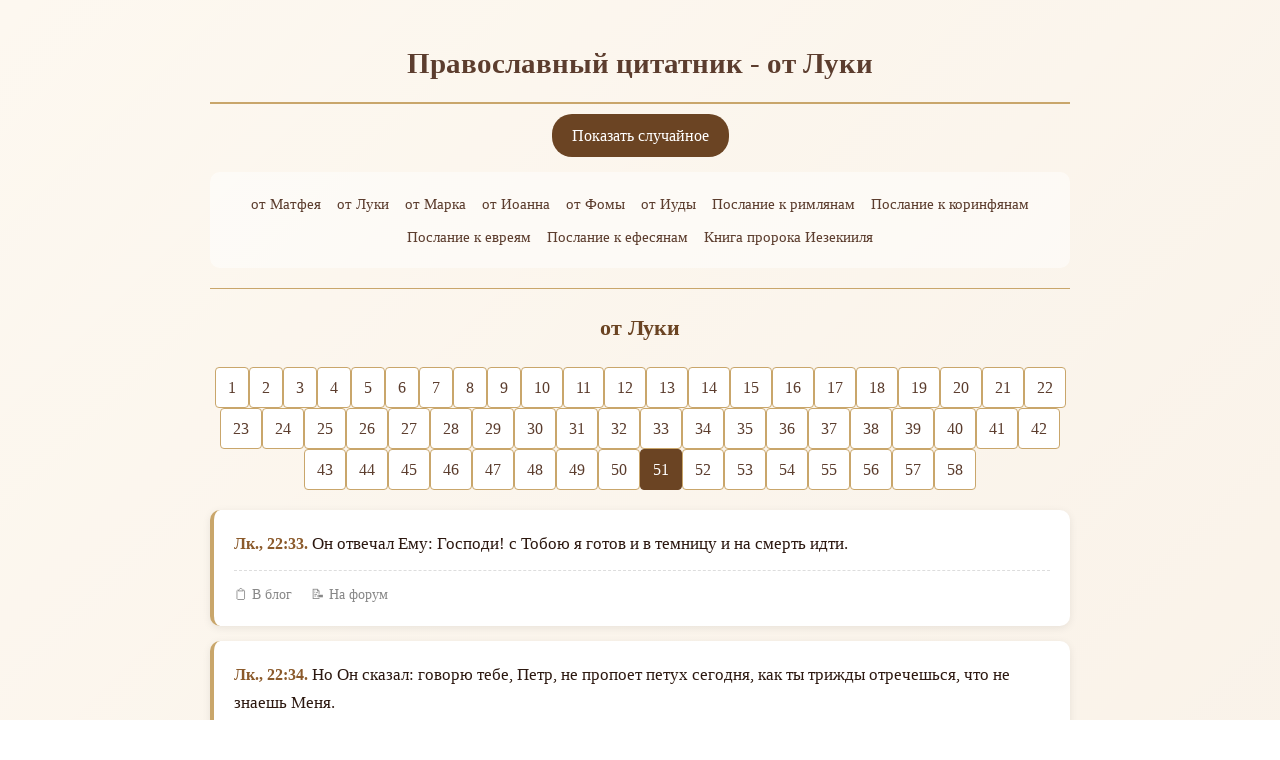

--- FILE ---
content_type: text/html; charset=utf-8
request_url: https://www.skazkin.ru/bible/?book=luka&page=50
body_size: 7062
content:
<!DOCTYPE html>
<html lang="ru">
<head>
    <meta charset="utf-8">
    <meta name="viewport" content="width=device-width, initial-scale=1">
    <title>Православный цитатник - цитаты из Библии - от Луки</title>
    <style>
        * {
            box-sizing: border-box;
        }
        body {
            font-family: Georgia, 'Times New Roman', serif;
            line-height: 1.7;
            max-width: 900px;
            margin: 0 auto;
            padding: 20px;
            background: linear-gradient(135deg, #fdf8f0 0%, #f5ebe0 100%);
            color: #2c1810;
            min-height: 100vh;
        }
        h1 {
            text-align: center;
            color: #5c3d2e;
            font-size: 1.8em;
            margin-bottom: 10px;
            border-bottom: 2px solid #c9a66b;
            padding-bottom: 15px;
        }
        h2 {
            text-align: center;
            color: #6b4423;
            font-size: 1.4em;
            margin: 20px 0 15px;
        }
        .nav {
            text-align: center;
            margin-bottom: 20px;
        }
        .nav-random {
            display: inline-block;
            background: #6b4423;
            color: #fff;
            padding: 8px 20px;
            border-radius: 20px;
            text-decoration: none;
            margin-bottom: 15px;
            transition: background 0.2s;
        }
        .nav-random:hover {
            background: #8b5a2b;
        }
        .books {
            display: flex;
            flex-wrap: wrap;
            justify-content: center;
            gap: 8px 15px;
            padding: 15px;
            background: rgba(255,255,255,0.5);
            border-radius: 10px;
            margin-bottom: 20px;
        }
        .books a {
            color: #5c3d2e;
            text-decoration: none;
            padding: 4px 8px;
            border-radius: 4px;
            transition: background 0.2s;
            font-size: 0.95em;
        }
        .books a:hover {
            background: rgba(201, 166, 107, 0.3);
        }
        hr {
            border: none;
            border-top: 1px solid #c9a66b;
            margin: 20px 0;
        }
        .cite {
            background: #fff;
            border-radius: 10px;
            padding: 20px;
            margin-bottom: 15px;
            box-shadow: 0 2px 8px rgba(0,0,0,0.08);
            border-left: 4px solid #c9a66b;
        }
        .cite a {
            color: #8b5a2b;
            text-decoration: none;
            font-weight: bold;
        }
        .cite a:hover {
            text-decoration: underline;
        }
        .cite-text {
            margin-top: 10px;
            font-size: 1.05em;
        }
        .cite-actions {
            margin-top: 12px;
            padding-top: 12px;
            border-top: 1px dashed #ddd;
            font-size: 0.85em;
        }
        .cite-actions a {
            color: #888;
            margin-right: 15px;
            font-weight: normal;
        }
        .cite-actions a:hover {
            color: #5c3d2e;
        }
        .nav-arrows {
            text-align: center;
            margin: 15px 0;
        }
        .nav-arrows a {
            display: inline-block;
            background: #c9a66b;
            color: #fff;
            padding: 8px 20px;
            border-radius: 20px;
            text-decoration: none;
            transition: background 0.2s;
        }
        .nav-arrows a:hover {
            background: #8b5a2b;
        }
        .pagination {
            text-align: center;
            margin: 20px 0;
            display: flex;
            flex-wrap: wrap;
            justify-content: center;
            gap: 5px;
        }
        .pagination a {
            display: inline-block;
            padding: 6px 12px;
            background: #fff;
            color: #5c3d2e;
            text-decoration: none;
            border-radius: 4px;
            border: 1px solid #c9a66b;
            transition: all 0.2s;
        }
        .pagination a:hover {
            background: #c9a66b;
            color: #fff;
        }
        .pagination a.current {
            background: #6b4423;
            color: #fff;
            border-color: #6b4423;
        }
        .map-item {
            margin: 10px 0;
        }
        .map-item a {
            color: #5c3d2e;
            text-decoration: none;
            font-size: 1.1em;
        }
        .map-item a:hover {
            text-decoration: underline;
        }
        .footer {
            text-align: center;
            margin-top: 30px;
            padding-top: 20px;
            border-top: 1px solid #c9a66b;
        }
        .footer a {
            color: #888;
            text-decoration: none;
        }
        .footer a:hover {
            color: #5c3d2e;
        }
        /* Модальное окно копирования */
        .modal {
            display: none;
            position: fixed;
            top: 0;
            left: 0;
            width: 100%;
            height: 100%;
            background: rgba(0,0,0,0.5);
            z-index: 1000;
            justify-content: center;
            align-items: center;
        }
        .modal.active {
            display: flex;
        }
        .modal-content {
            background: #fff;
            padding: 25px;
            border-radius: 10px;
            max-width: 500px;
            width: 90%;
            box-shadow: 0 5px 30px rgba(0,0,0,0.3);
        }
        .modal-header {
            display: flex;
            justify-content: space-between;
            align-items: center;
            margin-bottom: 15px;
        }
        .modal-header h3 {
            margin: 0;
            color: #5c3d2e;
        }
        .modal-close {
            background: none;
            border: none;
            font-size: 24px;
            cursor: pointer;
            color: #888;
        }
        .modal-close:hover {
            color: #333;
        }
        .modal textarea {
            width: 100%;
            height: 120px;
            padding: 12px;
            border: 1px solid #c9a66b;
            border-radius: 6px;
            font-family: inherit;
            font-size: 0.95em;
            resize: vertical;
        }
        .modal button {
            margin-top: 12px;
            background: #6b4423;
            color: #fff;
            border: none;
            padding: 10px 25px;
            border-radius: 6px;
            cursor: pointer;
            font-size: 1em;
            transition: background 0.2s;
        }
        .modal button:hover {
            background: #8b5a2b;
        }
        .copy-success {
            color: #28a745;
            margin-left: 10px;
            display: none;
        }
        @media (max-width: 600px) {
            body {
                padding: 15px;
            }
            h1 {
                font-size: 1.4em;
            }
            .books a {
                font-size: 0.85em;
            }
            .cite {
                padding: 15px;
            }
        }
    </style>
    <!-- Yandex.Metrika counter -->
    <script>
        (function(m,e,t,r,i,k,a){m[i]=m[i]||function(){(m[i].a=m[i].a||[]).push(arguments)};
        m[i].l=1*new Date();for(var j=0;j<document.scripts.length;j++){if(document.scripts[j].src===r){return;}}
        k=e.createElement(t),a=e.getElementsByTagName(t)[0],k.async=1,k.src=r,a.parentNode.insertBefore(k,a)})
        (window,document,'script','https://mc.yandex.ru/metrika/tag.js?id=105945874','ym');
        ym(105945874,'init',{ssr:true,webvisor:true,clickmap:true,ecommerce:"dataLayer",accurateTrackBounce:true,trackLinks:true});
    </script>
    <noscript><div><img src="https://mc.yandex.ru/watch/105945874" style="position:absolute;left:-9999px;" alt=""></div></noscript>
</head>
<body>
    <h1>Православный цитатник - от Луки</h1>

    <div class="nav">
        <a href="https://www.skazkin.ru/bible/" class="nav-random">Показать случайное</a>
        <div class="books">
                            <a href="https://www.skazkin.ru/bible/?book=matfey">от Матфея</a>
                            <a href="https://www.skazkin.ru/bible/?book=luka">от Луки</a>
                            <a href="https://www.skazkin.ru/bible/?book=mark">от Марка</a>
                            <a href="https://www.skazkin.ru/bible/?book=ioann">от Иоанна</a>
                            <a href="https://www.skazkin.ru/bible/?book=foma">от Фомы</a>
                            <a href="https://www.skazkin.ru/bible/?book=iuda">от Иуды</a>
                            <a href="https://www.skazkin.ru/bible/?book=rim">Послание к римлянам</a>
                            <a href="https://www.skazkin.ru/bible/?book=corin">Послание к коринфянам</a>
                            <a href="https://www.skazkin.ru/bible/?book=judas">Послание к евреям</a>
                            <a href="https://www.skazkin.ru/bible/?book=efes">Послание к ефесянам</a>
                            <a href="https://www.skazkin.ru/bible/?book=iezekiil">Книга пророка Иезекииля</a>
                    </div>
    </div>

    <hr>

            <h2>от Луки</h2>

                    <div class="pagination">
                                    <a href="https://www.skazkin.ru/bible/?book=luka">1</a>
                                    <a href="https://www.skazkin.ru/bible/?book=luka&amp;page=1">2</a>
                                    <a href="https://www.skazkin.ru/bible/?book=luka&amp;page=2">3</a>
                                    <a href="https://www.skazkin.ru/bible/?book=luka&amp;page=3">4</a>
                                    <a href="https://www.skazkin.ru/bible/?book=luka&amp;page=4">5</a>
                                    <a href="https://www.skazkin.ru/bible/?book=luka&amp;page=5">6</a>
                                    <a href="https://www.skazkin.ru/bible/?book=luka&amp;page=6">7</a>
                                    <a href="https://www.skazkin.ru/bible/?book=luka&amp;page=7">8</a>
                                    <a href="https://www.skazkin.ru/bible/?book=luka&amp;page=8">9</a>
                                    <a href="https://www.skazkin.ru/bible/?book=luka&amp;page=9">10</a>
                                    <a href="https://www.skazkin.ru/bible/?book=luka&amp;page=10">11</a>
                                    <a href="https://www.skazkin.ru/bible/?book=luka&amp;page=11">12</a>
                                    <a href="https://www.skazkin.ru/bible/?book=luka&amp;page=12">13</a>
                                    <a href="https://www.skazkin.ru/bible/?book=luka&amp;page=13">14</a>
                                    <a href="https://www.skazkin.ru/bible/?book=luka&amp;page=14">15</a>
                                    <a href="https://www.skazkin.ru/bible/?book=luka&amp;page=15">16</a>
                                    <a href="https://www.skazkin.ru/bible/?book=luka&amp;page=16">17</a>
                                    <a href="https://www.skazkin.ru/bible/?book=luka&amp;page=17">18</a>
                                    <a href="https://www.skazkin.ru/bible/?book=luka&amp;page=18">19</a>
                                    <a href="https://www.skazkin.ru/bible/?book=luka&amp;page=19">20</a>
                                    <a href="https://www.skazkin.ru/bible/?book=luka&amp;page=20">21</a>
                                    <a href="https://www.skazkin.ru/bible/?book=luka&amp;page=21">22</a>
                                    <a href="https://www.skazkin.ru/bible/?book=luka&amp;page=22">23</a>
                                    <a href="https://www.skazkin.ru/bible/?book=luka&amp;page=23">24</a>
                                    <a href="https://www.skazkin.ru/bible/?book=luka&amp;page=24">25</a>
                                    <a href="https://www.skazkin.ru/bible/?book=luka&amp;page=25">26</a>
                                    <a href="https://www.skazkin.ru/bible/?book=luka&amp;page=26">27</a>
                                    <a href="https://www.skazkin.ru/bible/?book=luka&amp;page=27">28</a>
                                    <a href="https://www.skazkin.ru/bible/?book=luka&amp;page=28">29</a>
                                    <a href="https://www.skazkin.ru/bible/?book=luka&amp;page=29">30</a>
                                    <a href="https://www.skazkin.ru/bible/?book=luka&amp;page=30">31</a>
                                    <a href="https://www.skazkin.ru/bible/?book=luka&amp;page=31">32</a>
                                    <a href="https://www.skazkin.ru/bible/?book=luka&amp;page=32">33</a>
                                    <a href="https://www.skazkin.ru/bible/?book=luka&amp;page=33">34</a>
                                    <a href="https://www.skazkin.ru/bible/?book=luka&amp;page=34">35</a>
                                    <a href="https://www.skazkin.ru/bible/?book=luka&amp;page=35">36</a>
                                    <a href="https://www.skazkin.ru/bible/?book=luka&amp;page=36">37</a>
                                    <a href="https://www.skazkin.ru/bible/?book=luka&amp;page=37">38</a>
                                    <a href="https://www.skazkin.ru/bible/?book=luka&amp;page=38">39</a>
                                    <a href="https://www.skazkin.ru/bible/?book=luka&amp;page=39">40</a>
                                    <a href="https://www.skazkin.ru/bible/?book=luka&amp;page=40">41</a>
                                    <a href="https://www.skazkin.ru/bible/?book=luka&amp;page=41">42</a>
                                    <a href="https://www.skazkin.ru/bible/?book=luka&amp;page=42">43</a>
                                    <a href="https://www.skazkin.ru/bible/?book=luka&amp;page=43">44</a>
                                    <a href="https://www.skazkin.ru/bible/?book=luka&amp;page=44">45</a>
                                    <a href="https://www.skazkin.ru/bible/?book=luka&amp;page=45">46</a>
                                    <a href="https://www.skazkin.ru/bible/?book=luka&amp;page=46">47</a>
                                    <a href="https://www.skazkin.ru/bible/?book=luka&amp;page=47">48</a>
                                    <a href="https://www.skazkin.ru/bible/?book=luka&amp;page=48">49</a>
                                    <a href="https://www.skazkin.ru/bible/?book=luka&amp;page=49">50</a>
                                    <a href="https://www.skazkin.ru/bible/?book=luka&amp;page=50" class="current">51</a>
                                    <a href="https://www.skazkin.ru/bible/?book=luka&amp;page=51">52</a>
                                    <a href="https://www.skazkin.ru/bible/?book=luka&amp;page=52">53</a>
                                    <a href="https://www.skazkin.ru/bible/?book=luka&amp;page=53">54</a>
                                    <a href="https://www.skazkin.ru/bible/?book=luka&amp;page=54">55</a>
                                    <a href="https://www.skazkin.ru/bible/?book=luka&amp;page=55">56</a>
                                    <a href="https://www.skazkin.ru/bible/?book=luka&amp;page=56">57</a>
                                    <a href="https://www.skazkin.ru/bible/?book=luka&amp;page=57">58</a>
                            </div>
        
        
        <div id="cites">
                            <div class="cite" id="c4564">
                    <a href="https://www.skazkin.ru/bible/?id=4564">Лк., 22:33.</a>
                    <span class="cite-text">Он отвечал Ему: Господи! с Тобою я готов и в темницу и на смерть идти.  </span>
                    <div class="cite-actions">
                        <a href="#" onclick="copyText('blog', 4564, 'Лк', 22, 33); return false;">📋 В блог</a>
                        <a href="#" onclick="copyText('forum', 4564, 'Лк', 22, 33); return false;">📝 На форум</a>
                    </div>
                </div>
                            <div class="cite" id="c4565">
                    <a href="https://www.skazkin.ru/bible/?id=4565">Лк., 22:34.</a>
                    <span class="cite-text">Но Он сказал: говорю тебе, Петр, не пропоет петух сегодня, как ты трижды отречешься, что не знаешь Меня.  </span>
                    <div class="cite-actions">
                        <a href="#" onclick="copyText('blog', 4565, 'Лк', 22, 34); return false;">📋 В блог</a>
                        <a href="#" onclick="copyText('forum', 4565, 'Лк', 22, 34); return false;">📝 На форум</a>
                    </div>
                </div>
                            <div class="cite" id="c4566">
                    <a href="https://www.skazkin.ru/bible/?id=4566">Лк., 22:35.</a>
                    <span class="cite-text">И сказал им: когда Я посылал вас без мешка и без сумы&#039; и без обуви, имели ли вы в чем недостаток? Они отвечали: ни в чем.  </span>
                    <div class="cite-actions">
                        <a href="#" onclick="copyText('blog', 4566, 'Лк', 22, 35); return false;">📋 В блог</a>
                        <a href="#" onclick="copyText('forum', 4566, 'Лк', 22, 35); return false;">📝 На форум</a>
                    </div>
                </div>
                            <div class="cite" id="c4567">
                    <a href="https://www.skazkin.ru/bible/?id=4567">Лк., 22:36.</a>
                    <span class="cite-text">Тогда Он сказал им: но теперь, кто имеет мешок, тот возьми его, также и суму&#039;; а у кого нет, продай одежду свою и купи меч;</span>
                    <div class="cite-actions">
                        <a href="#" onclick="copyText('blog', 4567, 'Лк', 22, 36); return false;">📋 В блог</a>
                        <a href="#" onclick="copyText('forum', 4567, 'Лк', 22, 36); return false;">📝 На форум</a>
                    </div>
                </div>
                            <div class="cite" id="c4568">
                    <a href="https://www.skazkin.ru/bible/?id=4568">Лк., 22:37.</a>
                    <span class="cite-text"> ибо сказываю вам, что должно исполниться на Мне и сему написанному: и к злодеям причтен. Ибо то, что о Мне, приходит к концу.  </span>
                    <div class="cite-actions">
                        <a href="#" onclick="copyText('blog', 4568, 'Лк', 22, 37); return false;">📋 В блог</a>
                        <a href="#" onclick="copyText('forum', 4568, 'Лк', 22, 37); return false;">📝 На форум</a>
                    </div>
                </div>
                            <div class="cite" id="c4569">
                    <a href="https://www.skazkin.ru/bible/?id=4569">Лк., 22:38.</a>
                    <span class="cite-text">Они сказали: Господи! вот, здесь два меча. Он сказал им: довольно.  </span>
                    <div class="cite-actions">
                        <a href="#" onclick="copyText('blog', 4569, 'Лк', 22, 38); return false;">📋 В блог</a>
                        <a href="#" onclick="copyText('forum', 4569, 'Лк', 22, 38); return false;">📝 На форум</a>
                    </div>
                </div>
                            <div class="cite" id="c4570">
                    <a href="https://www.skazkin.ru/bible/?id=4570">Лк., 22:39.</a>
                    <span class="cite-text">И, выйдя, пошел по обыкновению на гору Елеонскую, за Ним последовали и ученики Его.  </span>
                    <div class="cite-actions">
                        <a href="#" onclick="copyText('blog', 4570, 'Лк', 22, 39); return false;">📋 В блог</a>
                        <a href="#" onclick="copyText('forum', 4570, 'Лк', 22, 39); return false;">📝 На форум</a>
                    </div>
                </div>
                            <div class="cite" id="c4571">
                    <a href="https://www.skazkin.ru/bible/?id=4571">Лк., 22:40.</a>
                    <span class="cite-text">Придя же на место, сказал им: молитесь, чтобы не впасть в искушение.  </span>
                    <div class="cite-actions">
                        <a href="#" onclick="copyText('blog', 4571, 'Лк', 22, 40); return false;">📋 В блог</a>
                        <a href="#" onclick="copyText('forum', 4571, 'Лк', 22, 40); return false;">📝 На форум</a>
                    </div>
                </div>
                            <div class="cite" id="c4572">
                    <a href="https://www.skazkin.ru/bible/?id=4572">Лк., 22:41.</a>
                    <span class="cite-text">И Сам отошел от них на вержение камня, и, преклонив колени, молился,</span>
                    <div class="cite-actions">
                        <a href="#" onclick="copyText('blog', 4572, 'Лк', 22, 41); return false;">📋 В блог</a>
                        <a href="#" onclick="copyText('forum', 4572, 'Лк', 22, 41); return false;">📝 На форум</a>
                    </div>
                </div>
                            <div class="cite" id="c4573">
                    <a href="https://www.skazkin.ru/bible/?id=4573">Лк., 22:42.</a>
                    <span class="cite-text">говоря: Отче! о, если бы Ты благоволил пронести чашу сию мимо Меня! впрочем не Моя воля, но Твоя да будет.  </span>
                    <div class="cite-actions">
                        <a href="#" onclick="copyText('blog', 4573, 'Лк', 22, 42); return false;">📋 В блог</a>
                        <a href="#" onclick="copyText('forum', 4573, 'Лк', 22, 42); return false;">📝 На форум</a>
                    </div>
                </div>
                            <div class="cite" id="c4574">
                    <a href="https://www.skazkin.ru/bible/?id=4574">Лк., 22:43.</a>
                    <span class="cite-text">Явился же Ему Ангел с небес и укреплял Его.  </span>
                    <div class="cite-actions">
                        <a href="#" onclick="copyText('blog', 4574, 'Лк', 22, 43); return false;">📋 В блог</a>
                        <a href="#" onclick="copyText('forum', 4574, 'Лк', 22, 43); return false;">📝 На форум</a>
                    </div>
                </div>
                            <div class="cite" id="c4575">
                    <a href="https://www.skazkin.ru/bible/?id=4575">Лк., 22:44.</a>
                    <span class="cite-text">И, находясь в борении, прилежнее молился, и был пот Его, как капли крови, падающие на землю.  </span>
                    <div class="cite-actions">
                        <a href="#" onclick="copyText('blog', 4575, 'Лк', 22, 44); return false;">📋 В блог</a>
                        <a href="#" onclick="copyText('forum', 4575, 'Лк', 22, 44); return false;">📝 На форум</a>
                    </div>
                </div>
                            <div class="cite" id="c4576">
                    <a href="https://www.skazkin.ru/bible/?id=4576">Лк., 22:45.</a>
                    <span class="cite-text">Встав от молитвы, Он пришел к ученикам, и нашел их спящими от печали</span>
                    <div class="cite-actions">
                        <a href="#" onclick="copyText('blog', 4576, 'Лк', 22, 45); return false;">📋 В блог</a>
                        <a href="#" onclick="copyText('forum', 4576, 'Лк', 22, 45); return false;">📝 На форум</a>
                    </div>
                </div>
                            <div class="cite" id="c4577">
                    <a href="https://www.skazkin.ru/bible/?id=4577">Лк., 22:46.</a>
                    <span class="cite-text">и сказал им: что вы спите? встаньте и молитесь, чтобы не впасть в искушение.  </span>
                    <div class="cite-actions">
                        <a href="#" onclick="copyText('blog', 4577, 'Лк', 22, 46); return false;">📋 В блог</a>
                        <a href="#" onclick="copyText('forum', 4577, 'Лк', 22, 46); return false;">📝 На форум</a>
                    </div>
                </div>
                            <div class="cite" id="c4578">
                    <a href="https://www.skazkin.ru/bible/?id=4578">Лк., 22:47.</a>
                    <span class="cite-text">Когда Он еще говорил это, появился народ, а впереди его шел один из двенадцати, называемый Иуда, и он подошел к Иисусу, чтобы поцеловать Его. Ибо он такой им дал знак: Кого я поцелую, Тот и есть.  </span>
                    <div class="cite-actions">
                        <a href="#" onclick="copyText('blog', 4578, 'Лк', 22, 47); return false;">📋 В блог</a>
                        <a href="#" onclick="copyText('forum', 4578, 'Лк', 22, 47); return false;">📝 На форум</a>
                    </div>
                </div>
                            <div class="cite" id="c4579">
                    <a href="https://www.skazkin.ru/bible/?id=4579">Лк., 22:48.</a>
                    <span class="cite-text">Иисус же сказал ему: Иуда! целованием ли предаешь Сына Человеческого?  </span>
                    <div class="cite-actions">
                        <a href="#" onclick="copyText('blog', 4579, 'Лк', 22, 48); return false;">📋 В блог</a>
                        <a href="#" onclick="copyText('forum', 4579, 'Лк', 22, 48); return false;">📝 На форум</a>
                    </div>
                </div>
                            <div class="cite" id="c4580">
                    <a href="https://www.skazkin.ru/bible/?id=4580">Лк., 22:49.</a>
                    <span class="cite-text">Бывшие же с Ним, видя, к чему идет дело, сказали Ему: Господи! не ударить ли нам мечом?  </span>
                    <div class="cite-actions">
                        <a href="#" onclick="copyText('blog', 4580, 'Лк', 22, 49); return false;">📋 В блог</a>
                        <a href="#" onclick="copyText('forum', 4580, 'Лк', 22, 49); return false;">📝 На форум</a>
                    </div>
                </div>
                            <div class="cite" id="c4581">
                    <a href="https://www.skazkin.ru/bible/?id=4581">Лк., 22:50.</a>
                    <span class="cite-text">И один из них ударил раба первосвященникова, и отсек ему правое ухо.  </span>
                    <div class="cite-actions">
                        <a href="#" onclick="copyText('blog', 4581, 'Лк', 22, 50); return false;">📋 В блог</a>
                        <a href="#" onclick="copyText('forum', 4581, 'Лк', 22, 50); return false;">📝 На форум</a>
                    </div>
                </div>
                            <div class="cite" id="c4582">
                    <a href="https://www.skazkin.ru/bible/?id=4582">Лк., 22:51.</a>
                    <span class="cite-text">Тогда Иисус сказал: оставьте, довольно. И, коснувшись уха его, исцелил его.  </span>
                    <div class="cite-actions">
                        <a href="#" onclick="copyText('blog', 4582, 'Лк', 22, 51); return false;">📋 В блог</a>
                        <a href="#" onclick="copyText('forum', 4582, 'Лк', 22, 51); return false;">📝 На форум</a>
                    </div>
                </div>
                            <div class="cite" id="c4583">
                    <a href="https://www.skazkin.ru/bible/?id=4583">Лк., 22:52.</a>
                    <span class="cite-text">Первосвященникам же и начальникам храма и старейшинам, собравшимся против Него, сказал Иисус: как будто на разбойника вышли вы с мечами и кольями, чтобы взять Меня?  </span>
                    <div class="cite-actions">
                        <a href="#" onclick="copyText('blog', 4583, 'Лк', 22, 52); return false;">📋 В блог</a>
                        <a href="#" onclick="copyText('forum', 4583, 'Лк', 22, 52); return false;">📝 На форум</a>
                    </div>
                </div>
                    </div>

        
                    <div class="pagination">
                                    <a href="https://www.skazkin.ru/bible/?book=luka">1</a>
                                    <a href="https://www.skazkin.ru/bible/?book=luka&amp;page=1">2</a>
                                    <a href="https://www.skazkin.ru/bible/?book=luka&amp;page=2">3</a>
                                    <a href="https://www.skazkin.ru/bible/?book=luka&amp;page=3">4</a>
                                    <a href="https://www.skazkin.ru/bible/?book=luka&amp;page=4">5</a>
                                    <a href="https://www.skazkin.ru/bible/?book=luka&amp;page=5">6</a>
                                    <a href="https://www.skazkin.ru/bible/?book=luka&amp;page=6">7</a>
                                    <a href="https://www.skazkin.ru/bible/?book=luka&amp;page=7">8</a>
                                    <a href="https://www.skazkin.ru/bible/?book=luka&amp;page=8">9</a>
                                    <a href="https://www.skazkin.ru/bible/?book=luka&amp;page=9">10</a>
                                    <a href="https://www.skazkin.ru/bible/?book=luka&amp;page=10">11</a>
                                    <a href="https://www.skazkin.ru/bible/?book=luka&amp;page=11">12</a>
                                    <a href="https://www.skazkin.ru/bible/?book=luka&amp;page=12">13</a>
                                    <a href="https://www.skazkin.ru/bible/?book=luka&amp;page=13">14</a>
                                    <a href="https://www.skazkin.ru/bible/?book=luka&amp;page=14">15</a>
                                    <a href="https://www.skazkin.ru/bible/?book=luka&amp;page=15">16</a>
                                    <a href="https://www.skazkin.ru/bible/?book=luka&amp;page=16">17</a>
                                    <a href="https://www.skazkin.ru/bible/?book=luka&amp;page=17">18</a>
                                    <a href="https://www.skazkin.ru/bible/?book=luka&amp;page=18">19</a>
                                    <a href="https://www.skazkin.ru/bible/?book=luka&amp;page=19">20</a>
                                    <a href="https://www.skazkin.ru/bible/?book=luka&amp;page=20">21</a>
                                    <a href="https://www.skazkin.ru/bible/?book=luka&amp;page=21">22</a>
                                    <a href="https://www.skazkin.ru/bible/?book=luka&amp;page=22">23</a>
                                    <a href="https://www.skazkin.ru/bible/?book=luka&amp;page=23">24</a>
                                    <a href="https://www.skazkin.ru/bible/?book=luka&amp;page=24">25</a>
                                    <a href="https://www.skazkin.ru/bible/?book=luka&amp;page=25">26</a>
                                    <a href="https://www.skazkin.ru/bible/?book=luka&amp;page=26">27</a>
                                    <a href="https://www.skazkin.ru/bible/?book=luka&amp;page=27">28</a>
                                    <a href="https://www.skazkin.ru/bible/?book=luka&amp;page=28">29</a>
                                    <a href="https://www.skazkin.ru/bible/?book=luka&amp;page=29">30</a>
                                    <a href="https://www.skazkin.ru/bible/?book=luka&amp;page=30">31</a>
                                    <a href="https://www.skazkin.ru/bible/?book=luka&amp;page=31">32</a>
                                    <a href="https://www.skazkin.ru/bible/?book=luka&amp;page=32">33</a>
                                    <a href="https://www.skazkin.ru/bible/?book=luka&amp;page=33">34</a>
                                    <a href="https://www.skazkin.ru/bible/?book=luka&amp;page=34">35</a>
                                    <a href="https://www.skazkin.ru/bible/?book=luka&amp;page=35">36</a>
                                    <a href="https://www.skazkin.ru/bible/?book=luka&amp;page=36">37</a>
                                    <a href="https://www.skazkin.ru/bible/?book=luka&amp;page=37">38</a>
                                    <a href="https://www.skazkin.ru/bible/?book=luka&amp;page=38">39</a>
                                    <a href="https://www.skazkin.ru/bible/?book=luka&amp;page=39">40</a>
                                    <a href="https://www.skazkin.ru/bible/?book=luka&amp;page=40">41</a>
                                    <a href="https://www.skazkin.ru/bible/?book=luka&amp;page=41">42</a>
                                    <a href="https://www.skazkin.ru/bible/?book=luka&amp;page=42">43</a>
                                    <a href="https://www.skazkin.ru/bible/?book=luka&amp;page=43">44</a>
                                    <a href="https://www.skazkin.ru/bible/?book=luka&amp;page=44">45</a>
                                    <a href="https://www.skazkin.ru/bible/?book=luka&amp;page=45">46</a>
                                    <a href="https://www.skazkin.ru/bible/?book=luka&amp;page=46">47</a>
                                    <a href="https://www.skazkin.ru/bible/?book=luka&amp;page=47">48</a>
                                    <a href="https://www.skazkin.ru/bible/?book=luka&amp;page=48">49</a>
                                    <a href="https://www.skazkin.ru/bible/?book=luka&amp;page=49">50</a>
                                    <a href="https://www.skazkin.ru/bible/?book=luka&amp;page=50" class="current">51</a>
                                    <a href="https://www.skazkin.ru/bible/?book=luka&amp;page=51">52</a>
                                    <a href="https://www.skazkin.ru/bible/?book=luka&amp;page=52">53</a>
                                    <a href="https://www.skazkin.ru/bible/?book=luka&amp;page=53">54</a>
                                    <a href="https://www.skazkin.ru/bible/?book=luka&amp;page=54">55</a>
                                    <a href="https://www.skazkin.ru/bible/?book=luka&amp;page=55">56</a>
                                    <a href="https://www.skazkin.ru/bible/?book=luka&amp;page=56">57</a>
                                    <a href="https://www.skazkin.ru/bible/?book=luka&amp;page=57">58</a>
                            </div>
            
    <div class="footer">
        <script type="text/javascript">
<!--
var _acic={dataProvider:10};(function(){var e=document.createElement("script");e.type="text/javascript";e.async=true;e.src="https://www.acint.net/aci.js";var t=document.getElementsByTagName("script")[0];t.parentNode.insertBefore(e,t)})()
//-->
</script>                <a href="https://www.skazkin.ru/bible/?map">Карта цитатника</a>
    </div>

    <!-- Модальное окно -->
    <div class="modal" id="copyModal">
        <div class="modal-content">
            <div class="modal-header">
                <h3>Скопировать цитату</h3>
                <button class="modal-close" onclick="closeModal()">&times;</button>
            </div>
            <textarea id="copyText" onclick="this.select()" onfocus="this.select()"></textarea>
            <button onclick="copyToClipboard()">Копировать в буфер</button>
            <span class="copy-success" id="copySuccess">✓ Скопировано!</span>
        </div>
    </div>

    <script>
        // AJAX загрузка соседнего стиха
        function getCite(num, chapter, typeId, plus) {
            const data = new FormData();
            data.append('a[num]', num);
            data.append('a[chapter]', chapter);
            data.append('a[type_id]', typeId);
            if (plus) data.append('a[plus]', '1');

            fetch('https://www.skazkin.ru/bible/', {
                method: 'POST',
                body: data
            })
            .then(response => response.text())
            .then(html => {
                if (html.trim()) {
                    const container = document.getElementById('cites');
                    if (plus) {
                        container.insertAdjacentHTML('beforeend', html);
                    } else {
                        container.insertAdjacentHTML('afterbegin', html);
                    }
                }
            });
        }

        // Формирование текста для копирования
        function copyText(type, id, abbr, chapter, num) {
            const citeEl = document.getElementById('c' + id);
            const textEl = citeEl.querySelector('.cite-text');
            const text = textEl ? textEl.textContent : '';
            const url = 'https://www.skazkin.ru/bible/?id=' + id;

            let result;
            if (type === 'blog') {
                result = '<a href="' + url + '">' + abbr + '., ' + chapter + ':' + num + '.</a> - ' + text;
            } else {
                result = '[url=' + url + ']' + abbr + '., ' + chapter + ':' + num + '.[/url] - ' + text;
            }

            document.getElementById('copyText').value = result;
            document.getElementById('copyModal').classList.add('active');
            document.getElementById('copySuccess').style.display = 'none';
        }

        // Закрыть модальное окно
        function closeModal() {
            document.getElementById('copyModal').classList.remove('active');
        }

        // Клик вне модального окна
        document.getElementById('copyModal').addEventListener('click', function(e) {
            if (e.target === this) closeModal();
        });

        // Копирование в буфер
        function copyToClipboard() {
            const textarea = document.getElementById('copyText');

            if (navigator.clipboard && navigator.clipboard.writeText) {
                navigator.clipboard.writeText(textarea.value).then(function() {
                    document.getElementById('copySuccess').style.display = 'inline';
                });
            } else {
                textarea.select();
                document.execCommand('copy');
                document.getElementById('copySuccess').style.display = 'inline';
            }
        }

        // Escape закрывает модальное окно
        document.addEventListener('keydown', function(e) {
            if (e.key === 'Escape') closeModal();
        });
    </script>
</body>
</html>
